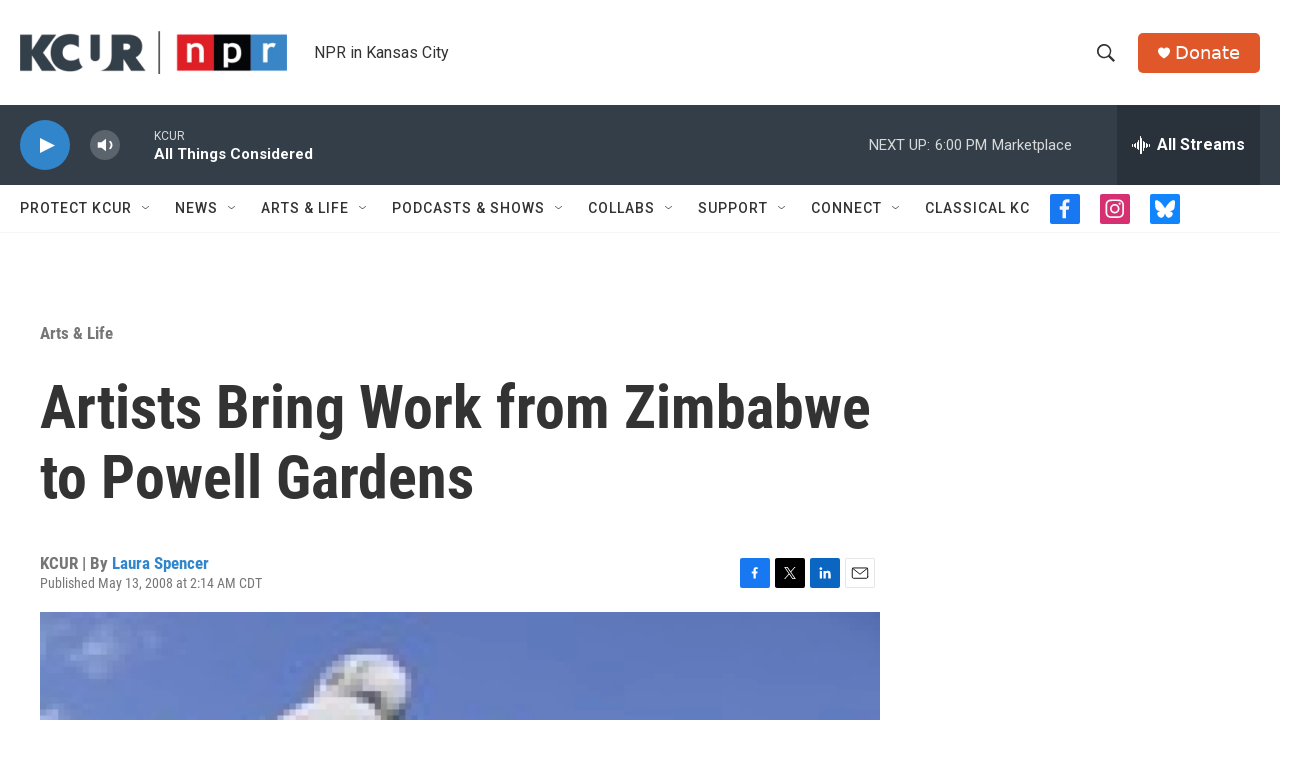

--- FILE ---
content_type: text/html; charset=utf-8
request_url: https://www.google.com/recaptcha/api2/aframe
body_size: 268
content:
<!DOCTYPE HTML><html><head><meta http-equiv="content-type" content="text/html; charset=UTF-8"></head><body><script nonce="Q9qW0KNT9LtB13-QG2dL0g">/** Anti-fraud and anti-abuse applications only. See google.com/recaptcha */ try{var clients={'sodar':'https://pagead2.googlesyndication.com/pagead/sodar?'};window.addEventListener("message",function(a){try{if(a.source===window.parent){var b=JSON.parse(a.data);var c=clients[b['id']];if(c){var d=document.createElement('img');d.src=c+b['params']+'&rc='+(localStorage.getItem("rc::a")?sessionStorage.getItem("rc::b"):"");window.document.body.appendChild(d);sessionStorage.setItem("rc::e",parseInt(sessionStorage.getItem("rc::e")||0)+1);localStorage.setItem("rc::h",'1769810906236');}}}catch(b){}});window.parent.postMessage("_grecaptcha_ready", "*");}catch(b){}</script></body></html>